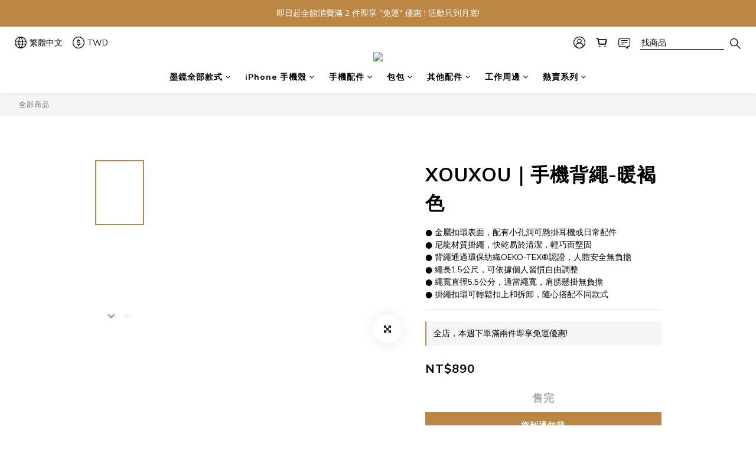

--- FILE ---
content_type: text/plain
request_url: https://www.google-analytics.com/j/collect?v=1&_v=j102&a=2095293132&t=pageview&cu=TWD&_s=1&dl=https%3A%2F%2Fwww.aktiworkshop.com%2Fproducts%2Fxouxou-taupe-carabiner-rope&ul=en-us%40posix&dt=XOUXOU%EF%BD%9C%E6%89%8B%E6%A9%9F%E8%83%8C%E7%B9%A9-%E6%9A%96%E8%A4%90%E8%89%B2&sr=1280x720&vp=1280x720&_u=aCDAAEIJAAAAACAMI~&jid=509558294&gjid=1248469708&cid=1328774761.1770081756&tid=UA-145763396-1&_gid=1870402085.1770081757&_r=1&_slc=1&pa=detail&pr1id=62e0b1c1a21835002c1e5715&pr1nm=XOUXOU%EF%BD%9C%E6%89%8B%E6%A9%9F%E8%83%8C%E7%B9%A9-%E6%9A%96%E8%A4%90%E8%89%B2&pr1ca=&pr1br=&pr1va=&pr1pr=&pr1qt=&pr1cc=&pr1ps=0&z=1400071771
body_size: -451
content:
2,cG-LB5NMK3CNL

--- FILE ---
content_type: application/javascript
request_url: https://cdn.shoplineapp.com/packs/js/vendors~sdk-4321a66d38b7adfbf274.chunk.js
body_size: 3851
content:
(window.webpackJsonp=window.webpackJsonp||[]).push([["vendors~sdk"],{"9LPj":function(t,r,e){"use strict";var n=e("I+eb"),o=e("0Dky"),i=e("ewvW"),a=e("wE6v");n({target:"Date",proto:!0,arity:1,forced:o((function(){return null!==new Date(NaN).toJSON()||1!==Date.prototype.toJSON.call({toISOString:function(){return 1}})}))},{toJSON:function(t){var r=i(this),e=a(r,"number");return"number"!=typeof e||isFinite(e)?r.toISOString():null}})},DLK6:function(t,r,e){"use strict";var n=e("4zBA"),o=e("ewvW"),i=Math.floor,a=n("".charAt),c=n("".replace),u=n("".slice),s=/\$([$&'`]|\d{1,2}|<[^>]*>)/g,f=/\$([$&'`]|\d{1,2})/g;t.exports=function(t,r,e,n,h,l){var p=e+t.length,v=n.length,y=f;return void 0!==h&&(h=o(h),y=s),c(l,y,(function(o,c){var s;switch(a(c,0)){case"$":return"$";case"&":return t;case"`":return u(r,0,e);case"'":return u(r,p);case"<":s=h[u(c,1,-1)];break;default:var f=+c;if(0===f)return o;if(f>v){var l=i(f/10);return 0===l?o:l<=v?void 0===n[l-1]?a(c,1):n[l-1]+a(c,1):o}s=n[f-1]}return void 0===s?"":s}))}},F8JR:function(t,r,e){"use strict";var n=e("tycR").forEach,o=e("pkCn")("forEach");t.exports=o?[].forEach:function(t){return n(this,t,arguments.length>1?arguments[1]:void 0)}},QWBl:function(t,r,e){"use strict";var n=e("I+eb"),o=e("F8JR");n({target:"Array",proto:!0,forced:[].forEach!==o},{forEach:o})},UxlC:function(t,r,e){"use strict";var n=e("K6Rb"),o=e("xluM"),i=e("4zBA"),a=e("14Sl"),c=e("0Dky"),u=e("glrk"),s=e("Fib7"),f=e("cjT7"),h=e("WSbT"),l=e("UMSQ"),p=e("V37c"),v=e("HYAF"),y=e("iqWW"),d=e("3Eq5"),g=e("DLK6"),m=e("FMNM"),w=e("tiKp")("replace"),x=Math.max,b=Math.min,E=i([].concat),L=i([].push),O=i("".indexOf),N=i("".slice),k="$0"==="a".replace(/./,"$0"),S=!!/./[w]&&""===/./[w]("a","$0");a("replace",(function(t,r,e){var i=S?"$":"$0";return[function(t,e){var n=v(this),i=f(t)?void 0:d(t,w);return i?o(i,t,n,e):o(r,p(n),t,e)},function(t,o){var a=u(this),c=p(t);if("string"==typeof o&&-1===O(o,i)&&-1===O(o,"$<")){var f=e(r,a,c,o);if(f.done)return f.value}var v=s(o);v||(o=p(o));var d,w=a.global;w&&(d=a.unicode,a.lastIndex=0);for(var k,S=[];null!==(k=m(a,c))&&(L(S,k),w);){""===p(k[0])&&(a.lastIndex=y(c,l(a.lastIndex),d))}for(var j,D="",_=0,F=0;F<S.length;F++){for(var I,$=p((k=S[F])[0]),R=x(b(h(k.index),c.length),0),T=[],A=1;A<k.length;A++)L(T,void 0===(j=k[A])?j:String(j));var W=k.groups;if(v){var B=E([$],T,R,c);void 0!==W&&L(B,W),I=p(n(o,void 0,B))}else I=g($,c,R,T,W,o);R>=_&&(D+=N(c,_,R)+I,_=R+$.length)}return D+N(c,_)}]}),!!c((function(){var t=/./;return t.exec=function(){var t=[];return t.groups={a:"7"},t},"7"!=="".replace(t,"$<a>")}))||!k||S)},hVj3:function(t,r,e){"use strict";var n=e("z+kr"),o=e("tdvT"),i=e("xrYK"),a=function(t){return o.slice(0,t.length)===t};t.exports=a("Bun/")?"BUN":a("Cloudflare-Workers")?"CLOUDFLARE":a("Deno/")?"DENO":a("Node.js/")?"NODE":n.Bun&&"string"==typeof Bun.version?"BUN":n.Deno&&"object"==typeof Deno.version?"DENO":"process"===i(n.process)?"NODE":n.window&&n.document?"BROWSER":"REST"},ls82:function(t,r,e){var n=function(t){"use strict";var r,e=Object.prototype,n=e.hasOwnProperty,o="function"===typeof Symbol?Symbol:{},i=o.iterator||"@@iterator",a=o.asyncIterator||"@@asyncIterator",c=o.toStringTag||"@@toStringTag";function u(t,r,e){return Object.defineProperty(t,r,{value:e,enumerable:!0,configurable:!0,writable:!0}),t[r]}try{u({},"")}catch(F){u=function(t,r,e){return t[r]=e}}function s(t,r,e,n){var o=r&&r.prototype instanceof d?r:d,i=Object.create(o.prototype),a=new j(n||[]);return i._invoke=function(t,r,e){var n=h;return function(o,i){if(n===p)throw new Error("Generator is already running");if(n===v){if("throw"===o)throw i;return _()}for(e.method=o,e.arg=i;;){var a=e.delegate;if(a){var c=N(a,e);if(c){if(c===y)continue;return c}}if("next"===e.method)e.sent=e._sent=e.arg;else if("throw"===e.method){if(n===h)throw n=v,e.arg;e.dispatchException(e.arg)}else"return"===e.method&&e.abrupt("return",e.arg);n=p;var u=f(t,r,e);if("normal"===u.type){if(n=e.done?v:l,u.arg===y)continue;return{value:u.arg,done:e.done}}"throw"===u.type&&(n=v,e.method="throw",e.arg=u.arg)}}}(t,e,a),i}function f(t,r,e){try{return{type:"normal",arg:t.call(r,e)}}catch(F){return{type:"throw",arg:F}}}t.wrap=s;var h="suspendedStart",l="suspendedYield",p="executing",v="completed",y={};function d(){}function g(){}function m(){}var w={};w[i]=function(){return this};var x=Object.getPrototypeOf,b=x&&x(x(D([])));b&&b!==e&&n.call(b,i)&&(w=b);var E=m.prototype=d.prototype=Object.create(w);function L(t){["next","throw","return"].forEach((function(r){u(t,r,(function(t){return this._invoke(r,t)}))}))}function O(t,r){function e(o,i,a,c){var u=f(t[o],t,i);if("throw"!==u.type){var s=u.arg,h=s.value;return h&&"object"===typeof h&&n.call(h,"__await")?r.resolve(h.__await).then((function(t){e("next",t,a,c)}),(function(t){e("throw",t,a,c)})):r.resolve(h).then((function(t){s.value=t,a(s)}),(function(t){return e("throw",t,a,c)}))}c(u.arg)}var o;this._invoke=function(t,n){function i(){return new r((function(r,o){e(t,n,r,o)}))}return o=o?o.then(i,i):i()}}function N(t,e){var n=t.iterator[e.method];if(n===r){if(e.delegate=null,"throw"===e.method){if(t.iterator.return&&(e.method="return",e.arg=r,N(t,e),"throw"===e.method))return y;e.method="throw",e.arg=new TypeError("The iterator does not provide a 'throw' method")}return y}var o=f(n,t.iterator,e.arg);if("throw"===o.type)return e.method="throw",e.arg=o.arg,e.delegate=null,y;var i=o.arg;return i?i.done?(e[t.resultName]=i.value,e.next=t.nextLoc,"return"!==e.method&&(e.method="next",e.arg=r),e.delegate=null,y):i:(e.method="throw",e.arg=new TypeError("iterator result is not an object"),e.delegate=null,y)}function k(t){var r={tryLoc:t[0]};1 in t&&(r.catchLoc=t[1]),2 in t&&(r.finallyLoc=t[2],r.afterLoc=t[3]),this.tryEntries.push(r)}function S(t){var r=t.completion||{};r.type="normal",delete r.arg,t.completion=r}function j(t){this.tryEntries=[{tryLoc:"root"}],t.forEach(k,this),this.reset(!0)}function D(t){if(t){var e=t[i];if(e)return e.call(t);if("function"===typeof t.next)return t;if(!isNaN(t.length)){var o=-1,a=function e(){for(;++o<t.length;)if(n.call(t,o))return e.value=t[o],e.done=!1,e;return e.value=r,e.done=!0,e};return a.next=a}}return{next:_}}function _(){return{value:r,done:!0}}return g.prototype=E.constructor=m,m.constructor=g,g.displayName=u(m,c,"GeneratorFunction"),t.isGeneratorFunction=function(t){var r="function"===typeof t&&t.constructor;return!!r&&(r===g||"GeneratorFunction"===(r.displayName||r.name))},t.mark=function(t){return Object.setPrototypeOf?Object.setPrototypeOf(t,m):(t.__proto__=m,u(t,c,"GeneratorFunction")),t.prototype=Object.create(E),t},t.awrap=function(t){return{__await:t}},L(O.prototype),O.prototype[a]=function(){return this},t.AsyncIterator=O,t.async=function(r,e,n,o,i){void 0===i&&(i=Promise);var a=new O(s(r,e,n,o),i);return t.isGeneratorFunction(e)?a:a.next().then((function(t){return t.done?t.value:a.next()}))},L(E),u(E,c,"Generator"),E[i]=function(){return this},E.toString=function(){return"[object Generator]"},t.keys=function(t){var r=[];for(var e in t)r.push(e);return r.reverse(),function e(){for(;r.length;){var n=r.pop();if(n in t)return e.value=n,e.done=!1,e}return e.done=!0,e}},t.values=D,j.prototype={constructor:j,reset:function(t){if(this.prev=0,this.next=0,this.sent=this._sent=r,this.done=!1,this.delegate=null,this.method="next",this.arg=r,this.tryEntries.forEach(S),!t)for(var e in this)"t"===e.charAt(0)&&n.call(this,e)&&!isNaN(+e.slice(1))&&(this[e]=r)},stop:function(){this.done=!0;var t=this.tryEntries[0].completion;if("throw"===t.type)throw t.arg;return this.rval},dispatchException:function(t){if(this.done)throw t;var e=this;function o(n,o){return c.type="throw",c.arg=t,e.next=n,o&&(e.method="next",e.arg=r),!!o}for(var i=this.tryEntries.length-1;i>=0;--i){var a=this.tryEntries[i],c=a.completion;if("root"===a.tryLoc)return o("end");if(a.tryLoc<=this.prev){var u=n.call(a,"catchLoc"),s=n.call(a,"finallyLoc");if(u&&s){if(this.prev<a.catchLoc)return o(a.catchLoc,!0);if(this.prev<a.finallyLoc)return o(a.finallyLoc)}else if(u){if(this.prev<a.catchLoc)return o(a.catchLoc,!0)}else{if(!s)throw new Error("try statement without catch or finally");if(this.prev<a.finallyLoc)return o(a.finallyLoc)}}}},abrupt:function(t,r){for(var e=this.tryEntries.length-1;e>=0;--e){var o=this.tryEntries[e];if(o.tryLoc<=this.prev&&n.call(o,"finallyLoc")&&this.prev<o.finallyLoc){var i=o;break}}i&&("break"===t||"continue"===t)&&i.tryLoc<=r&&r<=i.finallyLoc&&(i=null);var a=i?i.completion:{};return a.type=t,a.arg=r,i?(this.method="next",this.next=i.finallyLoc,y):this.complete(a)},complete:function(t,r){if("throw"===t.type)throw t.arg;return"break"===t.type||"continue"===t.type?this.next=t.arg:"return"===t.type?(this.rval=this.arg=t.arg,this.method="return",this.next="end"):"normal"===t.type&&r&&(this.next=r),y},finish:function(t){for(var r=this.tryEntries.length-1;r>=0;--r){var e=this.tryEntries[r];if(e.finallyLoc===t)return this.complete(e.completion,e.afterLoc),S(e),y}},catch:function(t){for(var r=this.tryEntries.length-1;r>=0;--r){var e=this.tryEntries[r];if(e.tryLoc===t){var n=e.completion;if("throw"===n.type){var o=n.arg;S(e)}return o}}throw new Error("illegal catch attempt")},delegateYield:function(t,e,n){return this.delegate={iterator:D(t),resultName:e,nextLoc:n},"next"===this.method&&(this.arg=r),y}},t}(t.exports);try{regeneratorRuntime=n}catch(o){Function("r","regeneratorRuntime = r")(n)}},mtxD:function(t,r,e){"use strict";var n=e("hVj3");t.exports="NODE"===n},pjDv:function(t,r,e){"use strict";var n=e("I+eb"),o=e("TfTi");n({target:"Array",stat:!0,forced:!e("HH4o")((function(t){Array.from(t)}))},{from:o})},tkto:function(t,r,e){"use strict";var n=e("I+eb"),o=e("ewvW"),i=e("33Wh");n({target:"Object",stat:!0,forced:e("0Dky")((function(){i(1)}))},{keys:function(t){return i(o(t))}})},vxnP:function(t,r,e){"use strict";var n=e("I+eb"),o=e("xluM");n({target:"URL",proto:!0,enumerable:!0},{toJSON:function(){return o(URL.prototype.toString,this)}})}}]);
//# sourceMappingURL=vendors~sdk-4321a66d38b7adfbf274.chunk.js.map